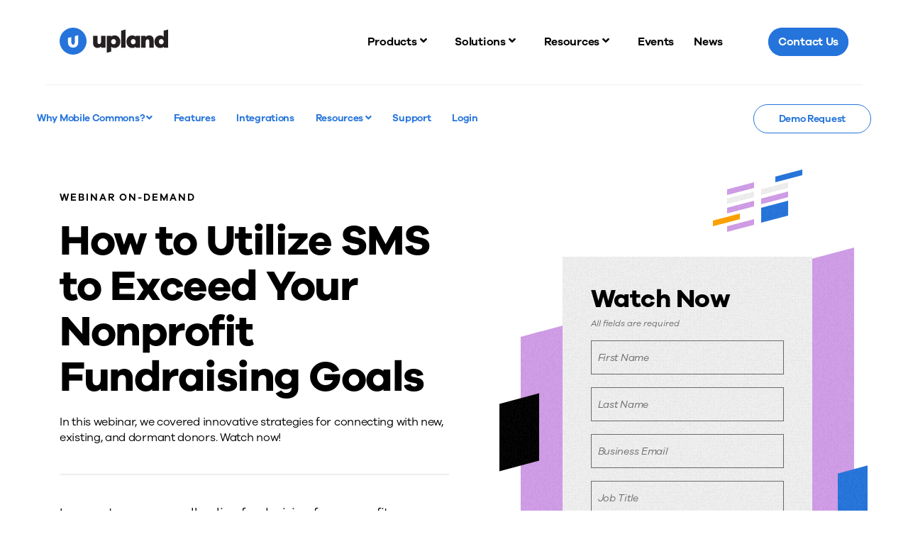

--- FILE ---
content_type: application/javascript; charset=utf-8
request_url: https://info.uplandsoftware.com/index.php/form/getForm?munchkinId=951-EJA-050&form=8820&url=https%3A%2F%2Fuplandsoftware.com%2Fmobile-commons%2Fresources%2Fwebinar-on-demand%2Fhow-to-utilize-sms-to-exceed-your-nonprofit-fundraising-goals%2F&callback=jQuery371011694037590217787_1769001613730&_=1769001613731
body_size: 5758
content:
jQuery371011694037590217787_1769001613730({"Id":8820,"Vid":8820,"Status":"approved","Name":"WF Upland Webinar Form - With Recaptcha (8820)","Description":"","Layout":"left","GutterWidth":10,"OffsetWidth":10,"HasTwoButtons":true,"SubmitLabel":"Submit","ResetLabel":"Clear","ButtonLocation":"120","LabelWidth":100,"FieldWidth":150,"ToolTipType":"none","FontFamily":"Helvetica, Arial, sans-serif","FontSize":"13px","FontColor":"#333","FontUrl":null,"LineMargin":10,"ProcessorVersion":2,"CreatedByUserid":4973,"ProcessOptions":{"language":"English","locale":"en_US","profiling":{"isEnabled":false,"numberOfProfilingFields":3,"alwaysShowFields":[]},"socialSignOn":{"isEnabled":false,"enabledNetworks":[],"cfId":null,"codeSnippet":""}},"EnableDeferredMode":0,"EnableCaptcha":0,"EnableGlobalFormValidationRule":1,"ButtonType":null,"ButtonImageUrl":null,"ButtonText":null,"ButtonSubmissionText":"Please Wait...","ButtonStyle":{"id":11,"className":"mktoSimple","css":".mktoForm .mktoButtonWrap.mktoSimple .mktoButton {\ncolor:#fff;\nborder:1px solid #75ae4c;\npadding:0.4em 1em;\nfont-size:1em;\nbackground-color:#99c47c;\nbackground-image: -webkit-gradient(linear, left top, left bottom, from(#99c47c), to(#75ae4c));\nbackground-image: -webkit-linear-gradient(top, #99c47c, #75ae4c);\nbackground-image: -moz-linear-gradient(top, #99c47c, #75ae4c);\nbackground-image: linear-gradient(to bottom, #99c47c, #75ae4c);\n}\n.mktoForm .mktoButtonWrap.mktoSimple .mktoButton:hover {\nborder:1px solid #447f19;\n}\n.mktoForm .mktoButtonWrap.mktoSimple .mktoButton:focus {\noutline:none;\nborder:1px solid #447f19;\n}\n.mktoForm .mktoButtonWrap.mktoSimple .mktoButton:active{\nbackground-color:#75ae4c;\nbackground-image: -webkit-gradient(linear, left top, left bottom, from(#75ae4c), to(#99c47c));\nbackground-image: -webkit-linear-gradient(top, #75ae4c, #99c47c);\nbackground-image: -moz-linear-gradient(top, #75ae4c, #99c47c);\nbackground-image: linear-gradient(to bottom, #75ae4c, #99c47c);\n}\n","buttonColor":null},"ThemeStyle":{"id":2,"displayOrder":1,"name":"Simple","backgroundColor":"#FFF","layout":"left","fontFamily":"Helvetica, Arial, sans-serif","fontSize":"13px","fontColor":"#333","offsetWidth":10,"gutterWidth":10,"labelWidth":100,"fieldWidth":150,"lineMargin":10,"useBackgroundColorOnPreview":false,"css":".mktoForm fieldset.mkt3-formEditorFieldContainer{border: solid 1px gray;}.mktoForm fieldset.mkt3-formEditorFieldContainer legend{padding:0 1em;}","href":"css\/forms2-theme-simple.css","buttonStyleId":11},"ThemeStyleOverride":"\/* Add your custom CSS below *\/\n.mktoButton {\n   color: #FFFFFF !important;\n   background: #0090CA !important;\n   -webkit-border-radius: 3px !important;\n   -moz-border-radius: 3px !important;\n   border-radius: 3px !important;\n      -webkit-box-sizing: border-box !important;\n   -moz-box-sizing: border-box !important;\n   box-sizing: border-box !important;\n   border: 0 !important;\n   text-align: center !important;\n}\n\n\na.button a:hover{\n     background: #20333C !important;\n}\n\nbutton:hover {\n    background:#20333C !important;\n}\n\n.mktoButtonRow {\n\n  width: 100% !important;\n\n  text-align: center!important;\n\n}","LiveStreamSettings":null,"rows":[[{"Id":185070,"Name":"FirstName","IsRequired":true,"Datatype":"string","Maxlength":255,"InputLabel":"First Name","InputInitialValue":"","InputSourceChannel":"constant","FieldWidth":300,"LabelWidth":130,"ValidationMessage":"This field is required."}],[{"Id":185071,"Name":"LastName","IsRequired":true,"Datatype":"string","Maxlength":255,"InputLabel":"Last Name","InputInitialValue":"","InputSourceChannel":"constant","FieldWidth":300,"LabelWidth":130,"ValidationMessage":"This field is required."}],[{"Id":185069,"Name":"Email","IsRequired":true,"Datatype":"email","Maxlength":255,"InputLabel":"Business Email","InputInitialValue":"","InputSourceChannel":"constant","FieldWidth":300,"LabelWidth":130,"ValidationMessage":"Must be valid email. \u003Cspan class='mktoErrorDetail'\u003Eexample@yourdomain.com\u003C\/span\u003E"}],[{"Id":185083,"Name":"Title","Datatype":"string","Maxlength":255,"InputLabel":"Job Title","InputInitialValue":"","InputSourceChannel":"constant","FieldWidth":300,"LabelWidth":130,"ProfilingFieldNumber":0,"ValidationMessage":"This field is required."}],[{"Id":185079,"Name":"Company","IsRequired":true,"Datatype":"string","Maxlength":255,"InputLabel":"Company Name","InputInitialValue":"","InputSourceChannel":"constant","FieldWidth":300,"LabelWidth":130,"ProfilingFieldNumber":0,"ValidationMessage":"This field is required."}],[{"Id":185075,"Name":"Country","IsRequired":true,"Datatype":"picklist","Maxlength":255,"PicklistValues":[{"label":"","value":"","selected":true,"isDefault":true},{"label":"United States","value":"United States"},{"label":"Canada","value":"Canada"},{"label":"United Kingdom","value":"United Kingdom"},{"label":"Afghanistan","value":"Afghanistan"},{"label":"Aland Islands","value":"Aland Islands"},{"label":"Albania","value":"Albania"},{"label":"Algeria","value":"Algeria"},{"label":"Andorra","value":"Andorra"},{"label":"Angola","value":"Angola"},{"label":"Anguilla","value":"Anguilla"},{"label":"Antarctica","value":"Antarctica"},{"label":"Antigua and Barbuda","value":"Antigua and Barbuda"},{"label":"Argentina","value":"Argentina"},{"label":"Armenia","value":"Armenia"},{"label":"Aruba","value":"Aruba"},{"label":"Australia","value":"Australia"},{"label":"Austria","value":"Austria"},{"label":"Azerbaijan","value":"Azerbaijan"},{"label":"Bahamas","value":"Bahamas"},{"label":"Bahrain","value":"Bahrain"},{"label":"Bangladesh","value":"Bangladesh"},{"label":"Barbados","value":"Barbados"},{"label":"Belarus","value":"Belarus"},{"label":"Belgium","value":"Belgium"},{"label":"Belize","value":"Belize"},{"label":"Benin","value":"Benin"},{"label":"Bermuda","value":"Bermuda"},{"label":"Bhutan","value":"Bhutan"},{"label":"Bolivia, Plurinational State of","value":"Bolivia, Plurinational State of"},{"label":"Bonaire, Sint Eustatius and Saba","value":"Bonaire, Sint Eustatius and Saba"},{"label":"Bosnia and Herzegovina","value":"Bosnia and Herzegovina"},{"label":"Botswana","value":"Botswana"},{"label":"Bouvet Island","value":"Bouvet Island"},{"label":"Brazil","value":"Brazil"},{"label":"British Indian Ocean Territory","value":"British Indian Ocean Territory"},{"label":"Brunei Darussalam","value":"Brunei Darussalam"},{"label":"Bulgaria","value":"Bulgaria"},{"label":"Burkina Faso","value":"Burkina Faso"},{"label":"Burundi","value":"Burundi"},{"label":"Cambodia","value":"Cambodia"},{"label":"Cameroon","value":"Cameroon"},{"label":"Cape Verde","value":"Cape Verde"},{"label":"Cayman Islands","value":"Cayman Islands"},{"label":"Central African Republic","value":"Central African Republic"},{"label":"Chad","value":"Chad"},{"label":"Chile","value":"Chile"},{"label":"China","value":"China"},{"label":"Christmas Island","value":"Christmas Island"},{"label":"Cocos (Keeling) Islands","value":"Cocos (Keeling) Islands"},{"label":"Colombia","value":"Colombia"},{"label":"Comoros","value":"Comoros"},{"label":"Congo","value":"Congo"},{"label":"Congo, the Democratic Republic of the","value":"Congo, the Democratic Republic of the"},{"label":"Cook Islands","value":"Cook Islands"},{"label":"Costa Rica","value":"Costa Rica"},{"label":"Cote d\u2019Ivoire","value":"Cote d\u2019Ivoire"},{"label":"Croatia","value":"Croatia"},{"label":"Cuba","value":"Cuba"},{"label":"Cura\u00e7ao","value":"Cura\u00e7ao"},{"label":"Cyprus","value":"Cyprus"},{"label":"Czech Republic","value":"Czech Republic"},{"label":"Denmark","value":"Denmark"},{"label":"Djibouti","value":"Djibouti"},{"label":"Dominica","value":"Dominica"},{"label":"Dominican Republic","value":"Dominican Republic"},{"label":"Ecuador","value":"Ecuador"},{"label":"Egypt","value":"Egypt"},{"label":"El Salvador","value":"El Salvador"},{"label":"Equatorial Guinea","value":"Equatorial Guinea"},{"label":"Eritrea","value":"Eritrea"},{"label":"Estonia","value":"Estonia"},{"label":"Ethiopia","value":"Ethiopia"},{"label":"Falkland Islands (Malvinas)","value":"Falkland Islands (Malvinas)"},{"label":"Faroe Islands","value":"Faroe Islands"},{"label":"Fiji","value":"Fiji"},{"label":"Finland","value":"Finland"},{"label":"France","value":"France"},{"label":"French Guiana","value":"French Guiana"},{"label":"French Polynesia","value":"French Polynesia"},{"label":"French Southern Territories","value":"French Southern Territories"},{"label":"Gabon","value":"Gabon"},{"label":"Gambia","value":"Gambia"},{"label":"Georgia","value":"Georgia"},{"label":"Germany","value":"Germany"},{"label":"Ghana","value":"Ghana"},{"label":"Gibraltar","value":"Gibraltar"},{"label":"Greece","value":"Greece"},{"label":"Greenland","value":"Greenland"},{"label":"Grenada","value":"Grenada"},{"label":"Guadeloupe","value":"Guadeloupe"},{"label":"Guatemala","value":"Guatemala"},{"label":"Guernsey","value":"Guernsey"},{"label":"Guinea","value":"Guinea"},{"label":"Guinea-Bissau","value":"Guinea-Bissau"},{"label":"Guyana","value":"Guyana"},{"label":"Haiti","value":"Haiti"},{"label":"Heard Island and McDonald Islands","value":"Heard Island and McDonald Islands"},{"label":"Holy See (Vatican City State)","value":"Holy See (Vatican City State)"},{"label":"Honduras","value":"Honduras"},{"label":"Hong Kong","value":"Hong Kong"},{"label":"Hungary","value":"Hungary"},{"label":"Iceland","value":"Iceland"},{"label":"India","value":"India"},{"label":"Indonesia","value":"Indonesia"},{"label":"Iran, Islamic Republic of","value":"Iran, Islamic Republic of"},{"label":"Iraq","value":"Iraq"},{"label":"Ireland","value":"Ireland"},{"label":"Isle of Man","value":"Isle of Man"},{"label":"Israel","value":"Israel"},{"label":"Italy","value":"Italy"},{"label":"Jamaica","value":"Jamaica"},{"label":"Japan","value":"Japan"},{"label":"Jersey","value":"Jersey"},{"label":"Jordan","value":"Jordan"},{"label":"Kazakhstan","value":"Kazakhstan"},{"label":"Kenya","value":"Kenya"},{"label":"Kiribati","value":"Kiribati"},{"label":"Korea, Democratic People\u2019s Republic of","value":"Korea, Democratic People\u2019s Republic of"},{"label":"Korea, Republic of","value":"Korea, Republic of"},{"label":"Kuwait","value":"Kuwait"},{"label":"Kyrgyzstan","value":"Kyrgyzstan"},{"label":"Lao People\u2019s Democratic Republic","value":"Lao People\u2019s Democratic Republic"},{"label":"Latvia","value":"Latvia"},{"label":"Lebanon","value":"Lebanon"},{"label":"Lesotho","value":"Lesotho"},{"label":"Liberia","value":"Liberia"},{"label":"Libyan Arab Jamahiriya","value":"Libyan Arab Jamahiriya"},{"label":"Liechtenstein","value":"Liechtenstein"},{"label":"Lithuania","value":"Lithuania"},{"label":"Luxembourg","value":"Luxembourg"},{"label":"Macao","value":"Macao"},{"label":"Macedonia, the former Yugoslav Republic of","value":"Macedonia, the former Yugoslav Republic of"},{"label":"Madagascar","value":"Madagascar"},{"label":"Malawi","value":"Malawi"},{"label":"Malaysia","value":"Malaysia"},{"label":"Maldives","value":"Maldives"},{"label":"Mali","value":"Mali"},{"label":"Malta","value":"Malta"},{"label":"Martinique","value":"Martinique"},{"label":"Mauritania","value":"Mauritania"},{"label":"Mauritius","value":"Mauritius"},{"label":"Mayotte","value":"Mayotte"},{"label":"Mexico","value":"Mexico"},{"label":"Moldova, Republic of","value":"Moldova, Republic of"},{"label":"Monaco","value":"Monaco"},{"label":"Mongolia","value":"Mongolia"},{"label":"Montenegro","value":"Montenegro"},{"label":"Montserrat","value":"Montserrat"},{"label":"Morocco","value":"Morocco"},{"label":"Mozambique","value":"Mozambique"},{"label":"Myanmar","value":"Myanmar"},{"label":"Namibia","value":"Namibia"},{"label":"Nauru","value":"Nauru"},{"label":"Nepal","value":"Nepal"},{"label":"Netherlands","value":"Netherlands"},{"label":"New Caledonia","value":"New Caledonia"},{"label":"New Zealand","value":"New Zealand"},{"label":"Nicaragua","value":"Nicaragua"},{"label":"Niger","value":"Niger"},{"label":"Nigeria","value":"Nigeria"},{"label":"Niue","value":"Niue"},{"label":"Norfolk Island","value":"Norfolk Island"},{"label":"Norway","value":"Norway"},{"label":"Oman","value":"Oman"},{"label":"Pakistan","value":"Pakistan"},{"label":"Palestine","value":"Palestine"},{"label":"Panama","value":"Panama"},{"label":"Papua New Guinea","value":"Papua New Guinea"},{"label":"Paraguay","value":"Paraguay"},{"label":"Peru","value":"Peru"},{"label":"Philippines","value":"Philippines"},{"label":"Pitcairn","value":"Pitcairn"},{"label":"Poland","value":"Poland"},{"label":"Portugal","value":"Portugal"},{"label":"Qatar","value":"Qatar"},{"label":"Reunion","value":"Reunion"},{"label":"Romania","value":"Romania"},{"label":"Russian Federation","value":"Russian Federation"},{"label":"Rwanda","value":"Rwanda"},{"label":"Saint Barth\u00e9lemy","value":"Saint Barth\u00e9lemy"},{"label":"Saint Helena, Ascension and Tristan da Cunha","value":"Saint Helena, Ascension and Tristan da Cunha"},{"label":"Saint Kitts and Nevis","value":"Saint Kitts and Nevis"},{"label":"Saint Lucia","value":"Saint Lucia"},{"label":"Saint Martin (French part)","value":"Saint Martin (French part)"},{"label":"Saint Pierre and Miquelon","value":"Saint Pierre and Miquelon"},{"label":"Saint Vincent and the Grenadines","value":"Saint Vincent and the Grenadines"},{"label":"Samoa","value":"Samoa"},{"label":"San Marino","value":"San Marino"},{"label":"Sao Tome and Principe","value":"Sao Tome and Principe"},{"label":"Saudi Arabia","value":"Saudi Arabia"},{"label":"Senegal","value":"Senegal"},{"label":"Serbia","value":"Serbia"},{"label":"Seychelles","value":"Seychelles"},{"label":"Sierra Leone","value":"Sierra Leone"},{"label":"Singapore","value":"Singapore"},{"label":"Sint Maarten (Dutch part)","value":"Sint Maarten (Dutch part)"},{"label":"Slovakia","value":"Slovakia"},{"label":"Slovenia","value":"Slovenia"},{"label":"Solomon Islands","value":"Solomon Islands"},{"label":"Somalia","value":"Somalia"},{"label":"South Africa","value":"South Africa"},{"label":"South Georgia and the South Sandwich Islands","value":"South Georgia and the South Sandwich Islands"},{"label":"South Sudan","value":"South Sudan"},{"label":"Spain","value":"Spain"},{"label":"Sri Lanka","value":"Sri Lanka"},{"label":"Sudan","value":"Sudan"},{"label":"Suriname","value":"Suriname"},{"label":"Svalbard and Jan Mayen","value":"Svalbard and Jan Mayen"},{"label":"Swaziland","value":"Swaziland"},{"label":"Sweden","value":"Sweden"},{"label":"Switzerland","value":"Switzerland"},{"label":"Syrian Arab Republic","value":"Syrian Arab Republic"},{"label":"Taiwan","value":"Taiwan"},{"label":"Tajikistan","value":"Tajikistan"},{"label":"Tanzania, United Republic of","value":"Tanzania, United Republic of"},{"label":"Thailand","value":"Thailand"},{"label":"Timor-Leste","value":"Timor-Leste"},{"label":"Togo","value":"Togo"},{"label":"Tokelau","value":"Tokelau"},{"label":"Tonga","value":"Tonga"},{"label":"Trinidad and Tobago","value":"Trinidad and Tobago"},{"label":"Tunisia","value":"Tunisia"},{"label":"Turkey","value":"Turkey"},{"label":"Turkmenistan","value":"Turkmenistan"},{"label":"Turks and Caicos Islands","value":"Turks and Caicos Islands"},{"label":"Tuvalu","value":"Tuvalu"},{"label":"Uganda","value":"Uganda"},{"label":"Ukraine","value":"Ukraine"},{"label":"United Arab Emirates","value":"United Arab Emirates"},{"label":"Uruguay","value":"Uruguay"},{"label":"Uzbekistan","value":"Uzbekistan"},{"label":"Vanuatu","value":"Vanuatu"},{"label":"Venezuela, Bolivarian Republic of","value":"Venezuela, Bolivarian Republic of"},{"label":"Vietnam","value":"Vietnam"},{"label":"Virgin Islands, British","value":"Virgin Islands, British"},{"label":"Wallis and Futuna","value":"Wallis and Futuna"},{"label":"Western Sahara","value":"Western Sahara"},{"label":"Yemen","value":"Yemen"},{"label":"Zambia","value":"Zambia"},{"label":"Zimbabwe","value":"Zimbabwe"}],"DefaultValue":[""],"InputLabel":"Country","InputInitialValue":"","InputSourceChannel":"constant","VisibleRows":4,"FieldWidth":300,"LabelWidth":130,"ProfilingFieldNumber":0,"ValidationMessage":"This field is required."}],[{"Id":185076,"Name":"State","IsRequired":true,"Datatype":"picklist","Maxlength":255,"PicklistValues":[{"label":"","value":"","selected":true,"isDefault":true},{"label":"AB","value":"AB"},{"label":"ACT","value":"ACT"},{"label":"AK","value":"AK"},{"label":"AL","value":"AL"},{"label":"AR","value":"AR"},{"label":"AZ","value":"AZ"},{"label":"BC","value":"BC"},{"label":"CA","value":"CA"},{"label":"CO","value":"CO"},{"label":"CT","value":"CT"},{"label":"DC","value":"DC"},{"label":"DE","value":"DE"},{"label":"FL","value":"FL"},{"label":"GA","value":"GA"},{"label":"GU","value":"GU"},{"label":"HI","value":"HI"},{"label":"IA","value":"IA"},{"label":"ID","value":"ID"},{"label":"IL","value":"IL"},{"label":"IN","value":"IN"},{"label":"KS","value":"KS"},{"label":"KY","value":"KY"},{"label":"LA","value":"LA"},{"label":"MA","value":"MA"},{"label":"MB","value":"MB"},{"label":"MD","value":"MD"},{"label":"ME","value":"ME"},{"label":"MI","value":"MI"},{"label":"MN","value":"MN"},{"label":"MO","value":"MO"},{"label":"MS","value":"MS"},{"label":"MT","value":"MT"},{"label":"NB","value":"NB"},{"label":"NC","value":"NC"},{"label":"ND","value":"ND"},{"label":"NE","value":"NE"},{"label":"NH","value":"NH"},{"label":"NJ","value":"NJ"},{"label":"NL","value":"NL"},{"label":"NM","value":"NM"},{"label":"NS","value":"NS"},{"label":"NSW","value":"NSW"},{"label":"NT","value":"NT"},{"label":"NT","value":"NT"},{"label":"NU","value":"NU"},{"label":"NV","value":"NV"},{"label":"NY","value":"NY"},{"label":"OH","value":"OH"},{"label":"OK","value":"OK"},{"label":"ON","value":"ON"},{"label":"OR","value":"OR"},{"label":"PA","value":"PA"},{"label":"PE","value":"PE"},{"label":"PR","value":"PR"},{"label":"QC","value":"QC"},{"label":"QLD","value":"QLD"},{"label":"RI","value":"RI"},{"label":"SA","value":"SA"},{"label":"SC","value":"SC"},{"label":"SD","value":"SD"},{"label":"SK","value":"SK"},{"label":"TAS","value":"TAS"},{"label":"TN","value":"TN"},{"label":"TX","value":"TX"},{"label":"UM","value":"UM"},{"label":"UT","value":"UT"},{"label":"VA","value":"VA"},{"label":"VI","value":"VI"},{"label":"VIC","value":"VIC"},{"label":"VT","value":"VT"},{"label":"WA","value":"WA"},{"label":"WI","value":"WI"},{"label":"WV","value":"WV"},{"label":"WY","value":"WY"},{"label":"YT","value":"YT"}],"DefaultValue":[""],"InputLabel":"State","InputInitialValue":"","InputSourceChannel":"constant","VisibleRows":4,"FieldWidth":300,"LabelWidth":130,"ProfilingFieldNumber":0,"ValidationMessage":"This field is required.","VisibilityRule":{"defaultVisibility":"hide","rules":[{"subjectField":"Country","fieldLabel":"Country","operator":"equal","values":["United States"],"altLabel":"State","picklistFilterValues":[{"label":"State:","value":""},{"label":"AL","value":"AL"},{"label":"AK","value":"AK"},{"label":"AZ","value":"AZ"},{"label":"AR","value":"AR"},{"label":"CA","value":"CA"},{"label":"CO","value":"CO"},{"label":"CT","value":"CT"},{"label":"DE","value":"DE"},{"label":"DC","value":"DC"},{"label":"FL","value":"FL"},{"label":"GA","value":"GA"},{"label":"GU","value":"GU"},{"label":"HI","value":"HI"},{"label":"ID","value":"ID"},{"label":"IL","value":"IL"},{"label":"IN","value":"IN"},{"label":"IA","value":"IA"},{"label":"KS","value":"KS"},{"label":"KY","value":"KY"},{"label":"LA","value":"LA"},{"label":"ME","value":"ME"},{"label":"MD","value":"MD"},{"label":"MA","value":"MA"},{"label":"MI","value":"MI"},{"label":"MN","value":"MN"},{"label":"MS","value":"MS"},{"label":"MO","value":"MO"},{"label":"MT","value":"MT"},{"label":"NE","value":"NE"},{"label":"NV","value":"NV"},{"label":"NH","value":"NH"},{"label":"NJ","value":"NJ"},{"label":"NM","value":"NM"},{"label":"NY","value":"NY"},{"label":"NC","value":"NC"},{"label":"ND","value":"ND"},{"label":"OH","value":"OH"},{"label":"OK","value":"OK"},{"label":"OR","value":"OR"},{"label":"PA","value":"PA"},{"label":"PR","value":"PR"},{"label":"RI","value":"RI"},{"label":"SC","value":"SC"},{"label":"SD","value":"SD"},{"label":"TN","value":"TN"},{"label":"TX","value":"TX"},{"label":"UM","value":"UM"},{"label":"VI","value":"VI"},{"label":"UT","value":"UT"},{"label":"VT","value":"VT"},{"label":"VA","value":"VA"},{"label":"WA","value":"WA"},{"label":"WV","value":"WV"},{"label":"WI","value":"WI"},{"label":"WY","value":"WY"}]},{"subjectField":"Country","fieldLabel":"Country","operator":"equal","values":["Australia"],"altLabel":"State","picklistFilterValues":[{"label":"State","value":""},{"label":"ACT","value":"ACT"},{"label":"NSW","value":"NSW"},{"label":"NT","value":"NT"},{"label":"QLD","value":"QLD"},{"label":"SA","value":"SA"},{"label":"TAS","value":"TAS"},{"label":"VIC","value":"VIC"},{"label":"WA","value":"WA"}]},{"subjectField":"Country","fieldLabel":"Country","operator":"equal","values":["Canada"],"altLabel":"Province","picklistFilterValues":[{"label":"Province","value":""},{"label":"AB","value":"AB"},{"label":"BC","value":"BC"},{"label":"MB","value":"MB"},{"label":"NB","value":"NB"},{"label":"NL","value":"NL"},{"label":"NT","value":"NT"},{"label":"NS","value":"NS"},{"label":"NU","value":"NU"},{"label":"ON","value":"ON"},{"label":"PE","value":"PE"},{"label":"QC","value":"QC"},{"label":"SK","value":"SK"},{"label":"YT","value":"YT"}]}]}}],[{"Id":185072,"Name":"UTM_Campaign","Datatype":"hidden","Maxlength":255,"InputLabel":"UTM Campaign:","InputInitialValue":"N\/A","InputSourceChannel":"url","InputSourceSelector":"utm_campaign","ProfilingFieldNumber":0}],[{"Id":185073,"Name":"UTM_Medium","Datatype":"hidden","Maxlength":255,"InputLabel":"UTM Medium:","InputInitialValue":"N\/A","InputSourceChannel":"url","InputSourceSelector":"utm_medium","ProfilingFieldNumber":0}],[{"Id":185074,"Name":"UTM_Source","Datatype":"hidden","Maxlength":255,"InputLabel":"UTM Source:","InputInitialValue":"N\/A","InputSourceChannel":"url","InputSourceSelector":"utm_source","ProfilingFieldNumber":0}],[{"Id":185080,"Name":"utm_content__c","Datatype":"hidden","Maxlength":200,"InputLabel":"utm_content:","InputInitialValue":"N\/A","InputSourceChannel":"url","InputSourceSelector":"utm_content","ProfilingFieldNumber":0}],[{"Id":185081,"Name":"utm_term__c","Datatype":"hidden","Maxlength":200,"InputLabel":"utm_term:","InputInitialValue":"N\/A","InputSourceChannel":"url","InputSourceSelector":"utm_term","ProfilingFieldNumber":0}],[{"Id":185084,"Name":"Primary_Product_Interest__c","Datatype":"hidden","Maxlength":255,"InputLabel":"Primary Product Interest:","InputInitialValue":"","InputSourceChannel":"constant","VisibleRows":4,"ProfilingFieldNumber":0,"DisablePrefill":true}],[{"Id":185077,"Name":"Express_Consent__c","Datatype":"single_checkbox","PicklistValues":[{"label":"","value":"yes"}],"InputLabel":"Check here to indicate that you wish to receive electronic communications from Upland Software. \u003Ca href=\"https:\/\/info.uplandsoftware.com\/Subscription-Center-UnsubscribePage.html\" target=\"_blank\"\u003EClick here\u003C\/a\u003E at any time to update your preferences or opt out.","InputInitialValue":"","InputSourceChannel":"constant","FieldWidth":30,"LabelWidth":300,"ProfilingFieldNumber":0,"ValidationMessage":"This field is required.","VisibilityRule":{"defaultVisibility":"hide","rules":[{"subjectField":"Country","fieldLabel":"Country","operator":"notEmpty","values":[],"altLabel":"Check here to indicate that you wish to receive electronic communications from Upland Software. \u003Ca href=\"https:\/\/info.uplandsoftware.com\/Subscription-Center-UnsubscribePage.html\" target=\"_blank\"\u003EClick here\u003C\/a\u003E at any time to update your preferences or opt out."}]}}],[{"Id":185078,"Name":"GDPR_Consent__c","Datatype":"single_checkbox","PicklistValues":[{"label":"","value":"yes"}],"InputLabel":"Check here to indicate that you have read and agree to the terms of Upland Software\u2019s \u003Ca href=\"https:\/\/uplandsoftware.com\/privacy\/\" target=\"_blank\" id=\"\"\u003EPrivacy Policy\u003C\/a\u003E.","InputInitialValue":"","InputSourceChannel":"constant","FieldWidth":30,"LabelWidth":300,"ProfilingFieldNumber":0,"ValidationMessage":"This field is required.","VisibilityRule":{"defaultVisibility":"hide","rules":[{"subjectField":"Country","fieldLabel":"Country","operator":"notEmpty","values":[],"altLabel":"Check here to indicate that you have read and agree to the terms of Upland Software\u2019s \u003Ca href=\"https:\/\/uplandsoftware.com\/privacy\/\" target=\"_blank\" id=\"\"\u003EPrivacy Policy\u003C\/a\u003E."}]}}],[{"Id":185082,"Name":"HtmlText_2020-06-19T15:44:10.314Z","Datatype":"htmltext","InputInitialValue":"","LabelWidth":260,"ProfilingFieldNumber":0,"Htmltext":"\u003Cdiv id=\"g-recaptcha\" class=\"g-recaptcha\" style=\"display: none; margin: 0 auto; width: 304px;\" data-sitekey=\"\"\u003E\u00a0\u003C\/div\u003E","IsLabelToLeft":true}],[{"Id":185085,"Name":"ConversionPathURL__c","Datatype":"hidden","Maxlength":75000,"InputLabel":"Conversion Path URL:","InputInitialValue":"","InputSourceChannel":"constant","ProfilingFieldNumber":0}]],"fieldsetRows":[],"action":null,"munchkinId":"951-EJA-050","dcJsUrl":"","invalidInputMsg":"Invalid Input","formSubmitFailedMsg":"Submission failed, please try again later."});